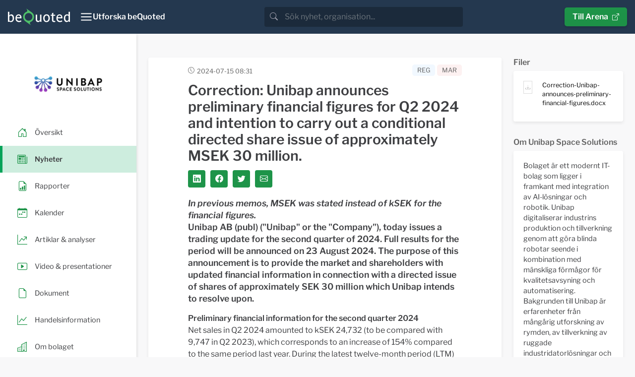

--- FILE ---
content_type: text/html; charset=utf-8
request_url: https://news.bequoted.com/newsroom/unibap/pressreleases/correction-unibap-announces-preliminary-financial-figures-f-48528/
body_size: 8244
content:
<!doctype html>
<html lang="sv">
    <head>
        <meta charset="utf-8">
        <meta name="viewport" content="width=device-width, initial-scale=1.0">
        <meta name="theme-color" content="#24384f" />
        
    
        <title>Correction: Unibap announces preliminary financial figures for Q2 2024 and intention to carry out a conditional directed share issue of approximately MSEK 30 million. - Unibap | beQuoted Nyheter</title>
        <meta name="description" content="In previous memos, MSEK was stated instead of kSEK for the financial figures.Unibap AB (publ) ('Unibap' or the 'Company'), today issues a trading update for the second quarter of...">
        <meta property="og:site_name" content="beQuoted Nyheter">
        <meta property="og:title" content="Correction: Unibap announces preliminary financial figures for Q2 2024 and intention to carry out a conditional directed share issue of approximately MSEK 30 million. - Unibap | beQuoted Nyheter">
        <meta property="og:url" content="https://news.bequoted.com/newsroom/unibap/pressreleases/correction-unibap-announces-preliminary-financial-figures-f-48528/">
        <meta property="og:description" content="In previous memos, MSEK was stated instead of kSEK for the financial figures.Unibap AB (publ) ('Unibap' or the 'Company'), today issues a trading update for the second quarter of...">
        <meta name="twitter:title" content="Correction: Unibap announces preliminary financial figures for Q2 2024 and intention to carry out a conditional directed share issue of approximately MSEK 30 million. - Unibap | beQuoted Nyheter">
        <meta name="twitter:card" content="summary">
        <meta name="twitter:site" content="@beQuoted_com">
        <meta name="twitter:description" content="In previous memos, MSEK was stated instead of kSEK for the financial figures.Unibap AB (publ) ('Unibap' or the 'Company'), today issues a trading update for the second quarter of...">
        <link rel="canonical" href="https://news.bequoted.com/newsroom/unibap/pressreleases/correction-unibap-announces-preliminary-financial-figures-f-48528/" />
    
    <meta property="og:image" content="https://cdn.bequoted.com/logo/unibap/default/logo.png?size=og">
    <meta name="twitter:image" content="https://cdn.bequoted.com/logo/unibap/default/logo.png?size=twitter">
    

        <link rel="apple-touch-icon" sizes="180x180" href="/assets/bequoted/favicons/apple-touch-icon-180x180.png">
        <link rel="icon" type="image/png" sizes="32x32" href="/assets/favicons/favicon-32x32.png">
        <link rel="icon" type="image/png" sizes="16x16" href="/assets/favicons/favicon-16x16.png">
        <link rel="manifest" href="/assets/manifest.json">
        <link rel="mask-icon" color="#5bbad5" href="/assets/favicons/safari-pinned-tab.svg">
        <link href="/sb/bootstrap.css.v93501d0aa65780c688cc74f23882e845569acf60" rel="stylesheet" />
        <link href="/sb/main.css.v93501d0aa65780c688cc74f23882e845569acf60" rel="stylesheet" />
        <link href="/sb/cookieconsent.css.v93501d0aa65780c688cc74f23882e845569acf60" media="print" onload="this.media=&#x27;all&#x27;" rel="stylesheet" />
        
        
    
    <script src="/assets/chart.js/4.4.1/chart.umd.min.js"></script>
    <script src="/assets/chartjs-adapter-date-fns/3.0.0/chartjs-adapter-date-fns.bundle.min.js"></script>
    <script src="/scripts/stockchart.js?v=639025965022838655"></script>



    </head>
    <body>
        <header class="" style="color: #FFF;">
            <nav class="beq-nav" id="navbar" aria-expanded="false">
                <div class="beq-container-xxl">
                    <a class="navbar-brand" href="https://news.bequoted.com/">
                        <img class="brand-logo" src="/media/inbnq2rh/bequoted-logo-light.svg" style="width: 125px; height: 34px;" alt="beQuoted">
                        <img class="brand-logo-symbol" src="/media/r2abmra5/bequoted-symbol.svg" style="width: 24px; height: 36px;" alt="beQuoted">
                    </a>
                    <button class="nav-toggler" type="button"  aria-controls="navbar" aria-expanded="false" aria-label="Toggle navigation" onclick="toggleCollapse('#navbar')">
                        <svg xmlns="http://www.w3.org/2000/svg" width="24" height="24" viewBox="0 0 24 24" fill="none" stroke="currentColor" stroke-width="2" stroke-linecap="round" stroke-linejoin="round" class="Icon Icon--lg" title=""><line x1="3" y1="12" x2="21" y2="12"></line><line x1="3" y1="6" x2="21" y2="6"></line><line x1="3" y1="18" x2="21" y2="18"></line></svg>
                        <span class="" style="font-weight: 600;">Utforska beQuoted</span>
                    </button>                
                            <div class="search">
                                <div class="search-bar">
                                    <div class="search-input-wrapper">
                                        <div class="input-group">
                                            <span class="input-group-text search-bar-icon-wrapper" id="search-addon">
                                                <i class="bi bi-search search-bar-icon"></i>
                                            </span>
                                            <input class="form-control" placeholder="S&#xF6;k nyhet, organisation..." aria-label="search" id="small-search-input-box" type="text" autocomplete="off">
                                        </div>
                                        <div id="search-results-wrapper">
                                            <div class="search-results-content shadow">
                                                <h4 id="search-results-newsroom-headline">Nyhetsrum</h4>
                                                <div id="search-companies-result">
                                                </div>
                                                <h4 id="search-results-news-headline">Nyheter</h4>
                                                <div id="search-news-result">
                                                </div>
                                            </div>
                                        </div>
                                    </div>
                                </div>
                            </div>
                    <div class="arena-link">
                        <a class="beq-btn" href="https://arena.beQuoted.com/" role="button">Till Arena<i class="ms-2 bi bi-box-arrow-up-right"></i></a>
                    </div>
                </div>
            
                <div class="container">
                    <div style="width: 100%;" id="navbarToggleExternalContent">
                        <div class="row justify-content-between">
                                        <div class="col-sm-6 col-md-4 col-lg-auto mb-4">
                                                        <h5 class="main-navigation-item "><a href="/">beQuoted Nyheter</a></h5>
                                                            <span class="main-navigation-subitem  text-muted"><a href="/pressreleases/">Pressmeddelanden</a></span>
                                                            <span class="main-navigation-subitem  text-muted"><a href="/reports/">Finansiella rapporter</a></span>
                                                            <span class="main-navigation-subitem  text-muted"><a href="/video/">Video</a></span>
                                                            <span class="main-navigation-subitem  text-muted"><a href="/calendar/">Finansiell kalender</a></span>
                                                    </div>
                                        <div class="col-sm-6 col-md-4 col-lg-auto mb-4">
                                                        <h5 class="main-navigation-item "><a href="https://services.beQuoted.com">V&#xE5;ra tj&#xE4;nster</a></h5>
                                                            <span class="main-navigation-subitem  text-muted"><a href="https://services.bequoted.com/losningar/nyhetsdistribution/">Nyhetsdistribution</a></span>
                                                            <span class="main-navigation-subitem  text-muted"><a href="https://services.bequoted.com/losningar/webb-digital/">Webb &amp; Digital</a></span>
                                                            <span class="main-navigation-subitem  text-muted"><a href="https://services.bequoted.com/losningar/regulatorisk-radgivning/">Regulatorisk r&#xE5;dgivning</a></span>
                                                            <span class="main-navigation-subitem  text-muted"><a href="https://services.bequoted.com/losningar/corporate-communication/">Corporate Communication</a></span>
                                                    </div>
                                        <div class="col-sm-6 col-md-4 col-lg-auto mb-4">
                                                        <h5 class="main-navigation-item "><a href="https://services.bequoted.com">Om oss</a></h5>
                                                            <span class="main-navigation-subitem  text-muted"><a href="https://services.bequoted.com/kontakt/">Kontakt</a></span>
                                                            <span class="main-navigation-subitem  text-muted"><a href="https://services.bequoted.com/team/">Team</a></span>
                                                    </div>
                                        <div class="col-sm-6 col-md-4 col-lg-auto mb-4">
                                                        <h5 class="main-navigation-item "><a href="https://www.otclistan.se">OTC-listan</a></h5>
                                                        <h5 class="main-navigation-item "><a href="https://arena.bequoted.com">Arena</a></h5>
                                                    </div>
                            <div class="col-sm-6 col-md-4 col-lg-auto mb-4">
                                <div class="language-selector d-flex flex-column">
                                    <span class="main-navigation-item">
                                        <span onclick="setCulture('sv-SE')">Svenska</span>
                                    </span>    
                                    <span class="main-navigation-item">
                                        <span onclick="setCulture('en-US')">English</span>
                                    </span>
                                </div>
                            </div>

                        </div>
                    </div>
                </div>
            </nav>
        </header>
        
    
        <main>
    
            <div class="content">
                


<div class="wrapper newsroom">
    <!-- SIDEBAR  -->
    <div class="sidebar-wrapper">
        <nav id="sidebar" class="">

            <div class="sidebar-header">
                <a class="newsroom-home-link" href="/newsroom/unibap/">
                    <picture class="newsroom-logo">
                        <source srcset="https://cdn.bequoted.com/logo/unibap/default/logo.webp?size=s" type="image/webp">
                        <source srcset="https://cdn.bequoted.com/logo/unibap/default/logo.png?size=s" type="image/png">
                        <img class="newsroom-logo" loading="lazy" alt="Unibap" src="https://cdn.bequoted.com/logo/unibap/default/logo.png?size=s">
                    </picture>
                </a>
            </div>
                <ul class="nav nav-pills">
                    <li class="nav-item  position-relative">
                        <a class="stretched-link" href="/newsroom/unibap/">
                            <i class="icon-primary-color bi bi-house-door"></i>
                            <span class="newsroom-nav-item-title">&#xD6;versikt</span>
                        </a>
                    </li>
                        <li class="nav-item active position-relative">
                            <a class="stretched-link" href="/newsroom/unibap/pressreleases/">
                                <i class="icon-primary-color bi bi-newspaper"></i>
                                <span class="newsroom-nav-item-title">Nyheter</span>
                            </a>
                        </li>
                        <li class="nav-item  position-relative">
                            <a class="stretched-link" href="/newsroom/unibap/reports/">
                                <i class="icon-primary-color bi bi-file-earmark-bar-graph"></i>
                                <span class="newsroom-nav-item-title">Rapporter</span>
                            </a>
                        </li>
                        <li class="nav-item  position-relative">
                            <a class="stretched-link" href="/newsroom/unibap/calendar/">
                                <i class="icon-primary-color bi bi-calendar-week"></i>
                                <span class="newsroom-nav-item-title">Kalender</span>
                            </a>
                        </li>
                    <li class="nav-item  position-relative">
                        <a class="stretched-link" href="/newsroom/unibap/articlesandanalysis/">
                            <i class="icon-primary-color bi bi-graph-up-arrow"></i>
                            <span class="newsroom-nav-item-title">Artiklar &amp; analyser</span>
                        </a>
                    </li>
                    <li class="nav-item  position-relative">
                        <a class="stretched-link" href="/newsroom/unibap/presentations/">
                            <i class="icon-primary-color bi bi-play-btn"></i>
                            <span class="newsroom-nav-item-title">Video &amp; presentationer</span>
                        </a>
                    </li>
                    <li class="nav-item  position-relative">
                        <a class="stretched-link" href="/newsroom/unibap/documents/">
                            <i class="icon-primary-color bi bi-file-earmark"></i>
                            <span class="newsroom-nav-item-title">Dokument</span>
                        </a>                
                    </li>
                        <li class="nav-item  position-relative">
                            <a class="stretched-link" href="/newsroom/unibap/trading/">
                                <i class="icon-primary-color bi bi-graph-up"></i>
                                <span class="newsroom-nav-item-title">Handelsinformation</span>
                            </a>
                        </li>
                    <li class="nav-item  position-relative">
                        <a class="stretched-link" href="/newsroom/unibap/about/">
                            <i class="icon-primary-color bi bi-building"></i>
                            <span class="newsroom-nav-item-title">Om bolaget</span>
                        </a>                
                    </li>

                </ul>
        </nav>
    </div>
    <!-- SIDEBAR END-->

    <!-- PAGE CONTENT  -->
    <div class="newsroom-content-wrapper">
        <!--NEWSROOM CONTENT-->
        <div class="container px-3 px-lg-4 py-4 py-md-5 newsroom-content">
            <div class="row">
                <div class="col-md-12 col-xl-9">
                    
                    
    <div class="row">
        <div class="col-12">
            <div class="news-item-box content-box">
                <div class="news-item-header">
                    <time datetime="2024-07-15T08:31Z" class="item-timestamp-icon">2024-07-15 08:31</time>
                    <div class="news-item-labels">
<span class="news-item-regulatory-label news-item-label">REG</span><span class="news-item-regulatory-mar-label news-item-label">MAR</span>                    </div>
                </div>

                <div class="news-item-headerimage">
                </div>
                <div class="news-item-content">
                    <h1 class="news-item-heading detail-item-heading h2">Correction: Unibap announces preliminary financial figures for Q2 2024 and intention to carry out a conditional directed share issue of approximately MSEK 30 million.</h1>
                    <div class="news-item-social-links social-links">
                        <a class="social-link link-primary-backgroundcolor" target="_blank" href="https://www.linkedin.com/cws/share?url=https://news.bequoted.com/newsroom/unibap/pressreleases/correction-unibap-announces-preliminary-financial-figures-f-48528/"><i class="bi bi-linkedin"></i></a>
                        <a class="social-link link-primary-backgroundcolor" target="_blank" href="https://www.facebook.com/sharer.php?u=https://news.bequoted.com/newsroom/unibap/pressreleases/correction-unibap-announces-preliminary-financial-figures-f-48528/"><i class="bi bi-facebook"></i></a>
                        <a class="social-link link-primary-backgroundcolor" target="_blank" href="https://twitter.com/intent/tweet?text=Correction: Unibap announces preliminary financial figures for Q2 2024 and intention to carry out a conditional directed share issue of approximately MSEK 30 million.&url=https://news.bequoted.com/newsroom/unibap/pressreleases/correction-unibap-announces-preliminary-financial-figures-f-48528/"><i class="bi bi-twitter"></i></a>
                        <a class="social-link link-primary-backgroundcolor" target="_blank" href="/cdn-cgi/l/email-protection#[base64]"><i class="bi bi-envelope"></i></a>
                    </div>
                    <div class="bequoted-preamble"><p><em>In previous memos, MSEK was stated instead of kSEK for the financial figures.</em><br /><strong>Unibap AB (publ) ("Unibap" or the "Company"), today issues a trading update for the second quarter of 2024. Full results for the period will be announced on 23 August 2024. The purpose of this announcement is to provide the market and shareholders with updated financial information in connection with a directed issue of shares of approximately SEK 30 million which Unibap intends to resolve upon.</strong></p></div>
<div class="bequoted-body"><p><strong>Preliminary financial information for the second quarter 2024<br /></strong>Net sales in Q2 2024 amounted to kSEK 24,732 (to be compared with 9,747 in Q2 2023), which corresponds to an increase of 154% compared to the same period last year. During the latest twelve-month period (LTM) ended 30 June 2024, net sales amounted to kSEK 79,191 (25,911), which corresponds to an increase of 206% and underpins the communicated growth ambition for the full year 2024 of 50%.</p>
<p>Capitalized work on own account amounted to kSEK 6,215 (8,486). The Company's operating income amounted to kSEK 33,431 (20,827).</p>
<p>Operating profit for Unibap amounted to kSEK 2,594 (-5,829), which was negatively impacted by increased depreciation of intangible non-current assets attributable to the completion of the product development phases for iX5 and iX10.</p>
<p>The figures have not been subject to a review by the auditor and the full quarterly financial report will be published on 23 August 2024. In connection with the publication of the Q2 results, Unibap will invite investors, analysts and media to a webcast with questions and answers.</p>
<p><strong>Intention to carry out a directed share issue<br /></strong>The Board of Directors of Unibap is in the final phase of negotiations with an investment vehicle controlled by Neqst ("<strong>Neqst</strong>") and intends to resolve on a directed share issue of approximately SEK 30 million to Neqst. The Directed Share Issue is intended to be carried out with deviation from the shareholders' preferential rights and will be subject to the subsequent approval of the general meeting. The subscription price will be determined through negotiations with Neqst at arm's length.</p></div>
<div class="bequoted-contact"><p><strong>For more information, please contact:</strong></p>
<p>Johan &Aring;man<br />CEO</p>
<p><a href="/cdn-cgi/l/email-protection#0d6e68624d7863646f6c7d236e6260"><span class="__cf_email__" data-cfemail="3350565c73465d5a5152431d505c5e">[email&#160;protected]</span></a></p>
<p>+46 70 821 00 51</p>
<p>This information is information that Unibap AB (publ) is obliged to make public pursuant to the EU Market Abuse Regulation. The information was submitted for publication, through the agency of the contact persons set out above, at 15 July 2024 08:30 (CEST).</p></div>
<div class="bequoted-about"><p><strong>About Unibap</strong></p>
<p>Unibap is a high-tech company offering advanced solutions for Edge Computing and Cloud Computing in space. Our SpaceCloud&reg; offering consists of hardware, software and services that transform the space industry by establishing a new standard for AI and cloud solutions in satellites. The company's quality management system is certified according to SS-EN ISO 9001:2015. The company is listed on Nasdaq First North Growth Market.</p>
<p>For more information, please visit the Company's website <a href="http://unibap.com" target="_blank" rel="noopener">unibap.com</a></p>
<p>FNCA Sweden AB is the Company's Certified Adviser.</p></div>
<div class="bequoted-files">

<p><strong>Attached files</strong></p>
<a href="https://cdn.bequoted.com/media/1/38462abd-ad81-44f7-b325-29a6a5e59bd6/Correction-Unibap-announces-preliminary-financial-figures.docx" target="_blank" rel="noopener">Correction-Unibap-announces-preliminary-financial-figures.docx</a><br>

</div>

                        <hr class="news-item-hr" />
                        <div class="news-item-files">
                            <h4>Filer</h4>
                                <a class="news-item-file" href="https://cdn.bequoted.com/media/1/38462abd-ad81-44f7-b325-29a6a5e59bd6/Correction-Unibap-announces-preliminary-financial-figures.docx">
                                    <span class="news-item-file-thumbnail">
                                        <picture>
                                            <source srcset="https://cdn.bequoted.com/media/1/38462abd-ad81-44f7-b325-29a6a5e59bd6/Correction-Unibap-announces-preliminary-financial-figures.webp?size=xs" type="image/webp">
                                            <source srcset="https://cdn.bequoted.com/media/1/38462abd-ad81-44f7-b325-29a6a5e59bd6/Correction-Unibap-announces-preliminary-financial-figures.jpg?size=xs" type="image/jpeg">
                                            <img loading="lazy" src="https://cdn.bequoted.com/media/1/38462abd-ad81-44f7-b325-29a6a5e59bd6/Correction-Unibap-announces-preliminary-financial-figures.jpg?size=xs">
                                        </picture>                                        
                                    </span>
                                    <span class="news-item-file-name">
                                        Correction-Unibap-announces-preliminary-financial-figures.docx
                                    </span>
                                </a>
                        </div>
                    

                </div>

            </div>
        </div>
    </div>


                </div>
                <div class="col-md-12 col-xl-3">
                    
            <div class="d-none d-xl-block">


                <h4 class="content-box-outside-title">
                    Filer
                </h4>
                <div class="organization-box content-box">
                    <div class="organization-content">
                            <a class="news-item-file" href="https://cdn.bequoted.com/media/1/38462abd-ad81-44f7-b325-29a6a5e59bd6/Correction-Unibap-announces-preliminary-financial-figures.docx">
                                <span class="news-item-file-thumbnail">
                                    <picture>
                                        <source srcset="https://cdn.bequoted.com/media/1/38462abd-ad81-44f7-b325-29a6a5e59bd6/Correction-Unibap-announces-preliminary-financial-figures.webp?size=xs" type="image/webp">
                                        <source srcset="https://cdn.bequoted.com/media/1/38462abd-ad81-44f7-b325-29a6a5e59bd6/Correction-Unibap-announces-preliminary-financial-figures.jpg?size=xs" type="image/jpeg">
                                        <img loading="lazy" src="https://cdn.bequoted.com/media/1/38462abd-ad81-44f7-b325-29a6a5e59bd6/Correction-Unibap-announces-preliminary-financial-figures.jpg?size=xs">
                                    </picture>
                                </span>
                                <span class="news-item-file-name small">
                                    Correction-Unibap-announces-preliminary-financial-figures.docx
                                </span>
                            </a>
                    </div>
                </div>


            </div>
    
                    <div class="row">
                        <div class="col-12 col-md-6 col-xl-12">

                             
<h4 class="content-box-outside-title">
    Om Unibap Space Solutions
</h4>
<div class="organization-box content-box">
    <div class="organization-content">
<p>Bolaget &auml;r ett modernt IT-bolag som ligger i framkant med integration av AI-l&ouml;sningar och robotik. Unibap digitaliserar industrins produktion och tillverkning genom att g&ouml;ra blinda robotar seende i kombination med m&auml;nskliga f&ouml;rm&aring;gor f&ouml;r kvalitetsavsyning och automatisering. Bakgrunden till Unibap &auml;r erfarenheter fr&aring;n m&aring;ng&aring;rig utforskning av rymden, av tillverkning av ruggade industridatorl&ouml;sningar och robotikl&ouml;sningar.</p>            <div class="organization-category-heading"><i class="bi bi-globe2"></i> Webbplats</div>
                <a href="https://www.unibap.com" target="_blank">www.unibap.com</a>
        
    </div>
    <div class="list-footer">
        <a class="beq-btn beq-btn-list link-primary-color-hover" href="/newsroom/unibap/about/">L&#xE4;s mer<i class="ms-2 bi bi-arrow-right-short"></i></a>
    </div>
</div>

                        </div>

                            <div class="col-12 col-md-6 col-xl-12">
                                <div class="add-subscription">
    <h4 class="content-box-outside-title">
        Prenumerera
    </h4>    
    <div class="organization-box content-box">
        <div class="organization-content bg-bq-blue text-white">
            <p>F&#xE5; l&#xF6;pande information fr&#xE5;n Unibap Space Solutions via e-post.</p>
            <div class="input-group">
                <form action="javascript:ServiceSubscribe()">

                    <span class="subscription-subheading"><strong>Spr&#xE5;k</strong></span>
                    <div class="subscription-language-select mb-2">
                        <div class="subscription-language-wrapper">
                            <input type="checkbox" class="subscription-language" data-language-value="sv" id="swedish" name="swedish" checked>
                            <label style="margin-right: 20px;" for="swedish">Svenska</label>
                        </div>
                        <div class="subscription-language-wrapper">
                            <input type="checkbox" class="subscription-language" data-language-value="en" id="english" name="English">
                            <label for="english">Engelska</label>
                        </div>
                    </div>
                    <span class="subscription-subheading"><strong>Nyhetstyper</strong></span>

                    <div class="subscription-kind-select mb-2">
                            <div class="subscription-filter-wrapper">
                                <input type="checkbox" class="subscription-filter" data-filter-value="4cf417d1-43e4-406d-ab43-1500c34184c1" id="filter-pressrelease" name="filter-pressrelease" checked>
                                <label for="filter-pressrelease">Pressmeddelanden</label>
                        </div>
                            <div class="subscription-filter-wrapper">
                            <input type="checkbox" class="subscription-filter" data-filter-value="4b5ca9d8-5a5c-4b08-b076-b51e271504ce" id="filter-report" name="filter-report" checked>
                                <label for="filter-report">Rapporter</label>
                        </div>
                            <div class="subscription-filter-wrapper">
                            <input type="checkbox" class="subscription-filter" data-filter-value="74a4ca7d-be08-49d2-a541-c25a7b7e941d" id="filter-note" name="filter-note" checked>
                                <label for="filter-note">Bolagsmeddelanden</label>
                        </div>
                    </div>
                    <input type="hidden" id="subscription-email-language" name="subscription-email-language" value="sv">
                    <input type="hidden" id="subscription-code" name="subscription-code" value="92294dcf-f91e-400d-93d8-ce742818fb7e">
                    <div class="input-group mb-2">
                        <input type="text" class="form-control" id="subscription-email" placeholder="Din e-postadress">
                        <button id="service-subscribe" class="beq-btn beq-btn-primary-color" disabled type="submit"><i class="bi bi-send-fill"></i></button>
                    </div>
                </form>
            </div>
        </div>
    </div>
    <div class="error-messages">
        <div id="error-message-general" class="subscription-message error-message hidden">
            <p class="subscription-message-title">Fel</p>
            <p>N&#xE5;got gick fel, f&#xF6;rs&#xF6;k g&#xE4;rna igen. Om problemet kvarst&#xE5;r, kontakta oss s&#xE5; hj&#xE4;lper vi till.</p>
        </div>
    </div>
    <div class="validation-messages">
        <div id="validation-message-email" class="subscription-message validation-message hidden">
            <p class="subscription-message-title">Saknad information</p>
            <p>E-postadressen to uppgett verkar inte vara giltig, v&#xE4;nligen st&#xE4;m av och r&#xE4;tta till.</p>
        
        </div>
        <div id="validation-message-no-language" class="subscription-message validation-message hidden">
            <p class="subscription-message-title">Saknad information</p>
            <p>Du m&#xE5;ste v&#xE4;lja minst ett spr&#xE5;k.</p>
        </div>
    </div>
    <div class="success-messages">
        <div id="success-message-ok" class="subscription-message success-message hidden">
            <p class="subscription-message-title">Tack</p>
            <p>Tack för din prenumeration. Du kommer inom kort få ett mejl till <span id="success-message-email"></span som du behöver bekräfta.</p>
        </div>
    </div>
    
</div>
                            </div>
                     </div>
                        <div>
                            
                                

    <h4 class="content-box-outside-title">
        Handelsinformation
    </h4>
    <div class="trading-box content-box">
        <div class="trading-content">




    <div class="row">
        <div class="col">
            <div class="beq-keyIndicators-detail">

                    <div class="beq-shareQuote">
                        <span class="beq-subtitle">Kurs </span><span class="beq-value beq-KeyIndicatorsLatestClose">6,48 SEK</span> <span class="beq-KeyIndicatorsLatestCloseDateWrapper">(<span class="beq-KeyIndicatorsLatestCloseDate">2025-12-29</span>)</span>
                    </div>
                    <div class="beq-shareQuoteChange">
                        <span class="beq-subtitle">F&#xF6;r&#xE4;ndring </span><span class="beq-value beq-KeyIndicatorsSharePriceChangePercent ">72,34%</span> <span class="beq-KeyIndicatorsPenultimateQuoteDateWrapper">(<span class="beq-KeyIndicatorsPenultimateQuoteDate">2024-12-27</span>)</span>
                    </div>
            </div>
        </div>
    </div>
        <div id="ministockchart">
            <div class="canvas-wrap" style="height:240px">
                <canvas id="mini-canvas"></canvas>
            </div>
            <div id="sc-status" class="sc-status"></div>
        </div>
        <script data-cfasync="false" src="/cdn-cgi/scripts/5c5dd728/cloudflare-static/email-decode.min.js"></script><script>
            document.addEventListener('DOMContentLoaded', async () => {
                await StockChart.create({
                wrapper: '#ministockchart',
                mainCanvas: '#mini-canvas',
                navCanvas:  '#mini-nav-canvas',
                showNavChart: false,
                showToolbar: false,
                toolbar:    '.stockchart-toolbar',
                endpoint:   '/api/stockchart',
                initialperiod: '1M',
                currency:   'SEK',
                ticker:     'UNIBAP',
                ric:        'UNIBAP.ST',
                language:   'sv',
                colors: { price: '#1e9449', volume: '#24384f' }
                    // labels: { price:'Pris', volume:'Volym', period:'Period', custom:'Anpassat', customFull:'Anpassat: hela intervallet' }
                });
            });
        </script>

                <span class="trading-information-heading">Marknad</span>
                <span class="trading-information-item">First North</span>
                <span class="trading-information-heading">Kortnamn</span>
                <span class="trading-information-item">UNIBAP</span>
                <span class="trading-information-heading">ISIN-kod </span>
                <span class="trading-information-item">SE0009606809</span>


        </div>
        <div class="list-footer">
            <a class="beq-btn beq-btn-list link-primary-color-hover" href="/newsroom/unibap/trading/">L&#xE4;s mer<i class="ms-2 bi bi-arrow-right-short"></i></a>
        </div>
    </div>

                            
                        </div>
                    <div>
                        
                            



                        
                    </div>
                </div>
            </div>
        </div>
        <!--NEWSROOM CONTENT-->
    </div>
    
</div>


            </div>

        </main>
    
        <footer>
            <div class="container">
                <div class="row">
                    <div class="col-md-6">
<h4>Om beQuoted</h4>
<p>beQuoted publicerar nyheter, analyser och pressmeddelanden för investerare och journalister. Viktiga företagshändelser bevakas av vår egen nyhetsredaktion och vidaredistribueras i ledande finansiella medier.</p>
<p>Vi uppdaterar även nyhetsrum, Investor Relations och IR-webbplatser för företag som vill utveckla sina relationer med finansmarknaden.</p>                    </div>
                    <div class="col-md-5 col-lg-3 mt-4 mt-md-0 ms-auto">
                        <h4>beQuoted AB</h4>
                        <p><i class="bi bi-telephone me-3"></i>08-692 21 90</p>
                        <p><i class="bi bi-envelope me-3"></i><a href="/cdn-cgi/l/email-protection" class="__cf_email__" data-cfemail="cda4a3aba28dafa89cb8a2b9a8a9e3aea2a0">[email&#160;protected]</a></p>
                        <p><i class="bi bi-geo-alt me-3"></i>Nybrogatan 34, Box 5216, 102 45 Stockholm</p>
                    </div>
                </div>
                <div class="row">
                    <div class="col-md-5 col-lg-3 mt-4 ms-auto">
                        <div class="footer-links">
<p><a tabindex="-1" href="/integrity-policy/" title="Integritetspolicy">Integritetspolicy</a></p>                            <button type="button" class="beq-btn beq-btn-cookies" data-cc="c-settings" aria-haspopup="dialog">Cookieinst&#xE4;llningar</button>
                        </div>
                    </div>
                </div>
            </div>
        </footer>
        <!-- Script Bundles -->
        <script data-cfasync="false" src="/cdn-cgi/scripts/5c5dd728/cloudflare-static/email-decode.min.js"></script><script src="/sb/app.js.v93501d0aa65780c688cc74f23882e845569acf60"></script>

        <script defer="" src="/sb/cookieconsentjs.js.v93501d0aa65780c688cc74f23882e845569acf60"></script>
        
    

        <!-- Google tag (gtag.js) -->
        <script type="text/plain" data-cookiecategory="analytics" async src="https://www.googletagmanager.com/gtag/js?id=G-R7V38QVXL6"></script>
        <script type="text/plain" data-cookiecategory="analytics">
            window.dataLayer = window.dataLayer || [];
            function gtag(){dataLayer.push(arguments);}
            gtag('js', new Date());

            gtag('config', 'G-R7V38QVXL6', { 'anonymize_ip': true });
        </script>
    </body>
</html>